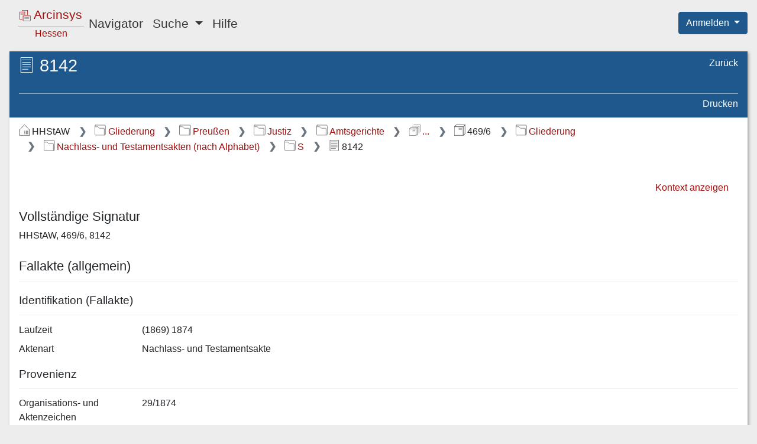

--- FILE ---
content_type: text/css;charset=UTF-8
request_url: https://arcinsys.hessen.de/arcinsys/styles_RD/panel/menuPanel.css
body_size: 240
content:
@import url("logo.css");

.navbar {
    padding: 0.5rem 0 0 0;
}

.navbar-light .navbar-nav .dropdown-item,
.navbar-light .navbar-nav .nav-link {
    font-size: 1.3rem;
    color: #393939;
    font-weight: 300;
}

.navbar-light .navbar-nav .dropdown-item {
    font-size: 1rem;
    font-weight: 400;
}

.navbar-light .navbar-nav .dropdown-item:hover,
.navbar-light .navbar-nav .nav-link:hover {
    color: #A30F0F;
    background-color: transparent;
}

.navbar-light .navbar-nav .dropdown-item:focus,
.navbar-light .navbar-nav .nav-link:focus {
    background-color: transparent;
}
